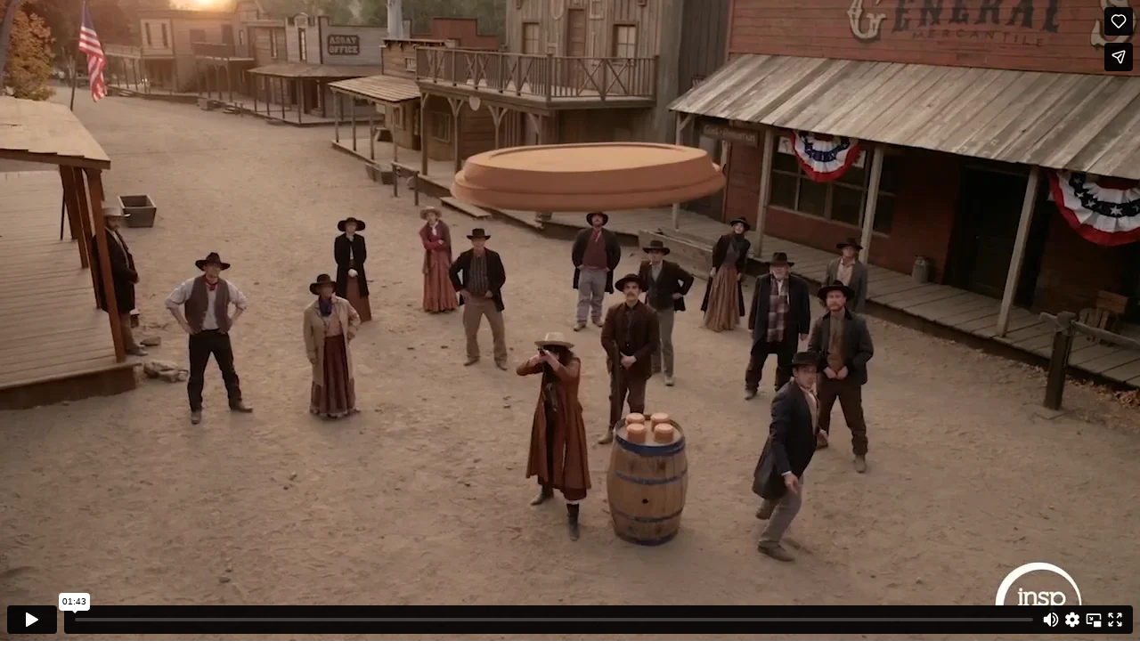

--- FILE ---
content_type: text/html; charset=UTF-8
request_url: https://player.vimeo.com/video/535316227?app_id=122963
body_size: 6362
content:
<!DOCTYPE html>
<html lang="en">
<head>
  <meta charset="utf-8">
  <meta name="viewport" content="width=device-width,initial-scale=1,user-scalable=yes">
  
  <link rel="canonical" href="https://player.vimeo.com/video/535316227">
  <meta name="googlebot" content="noindex,indexifembedded">
  
  
  <title>WWC PROMOS STRINGOUT on Vimeo</title>
  <style>
      body, html, .player, .fallback {
          overflow: hidden;
          width: 100%;
          height: 100%;
          margin: 0;
          padding: 0;
      }
      .fallback {
          
              background-color: transparent;
          
      }
      .player.loading { opacity: 0; }
      .fallback iframe {
          position: fixed;
          left: 0;
          top: 0;
          width: 100%;
          height: 100%;
      }
  </style>
  <link rel="modulepreload" href="https://f.vimeocdn.com/p/4.46.25/js/player.module.js" crossorigin="anonymous">
  <link rel="modulepreload" href="https://f.vimeocdn.com/p/4.46.25/js/vendor.module.js" crossorigin="anonymous">
  <link rel="preload" href="https://f.vimeocdn.com/p/4.46.25/css/player.css" as="style">
</head>

<body>


<div class="vp-placeholder">
    <style>
        .vp-placeholder,
        .vp-placeholder-thumb,
        .vp-placeholder-thumb::before,
        .vp-placeholder-thumb::after {
            position: absolute;
            top: 0;
            bottom: 0;
            left: 0;
            right: 0;
        }
        .vp-placeholder {
            visibility: hidden;
            width: 100%;
            max-height: 100%;
            height: calc(1080 / 1920 * 100vw);
            max-width: calc(1920 / 1080 * 100vh);
            margin: auto;
        }
        .vp-placeholder-carousel {
            display: none;
            background-color: #000;
            position: absolute;
            left: 0;
            right: 0;
            bottom: -60px;
            height: 60px;
        }
    </style>

    

    
        <style>
            .vp-placeholder-thumb {
                overflow: hidden;
                width: 100%;
                max-height: 100%;
                margin: auto;
            }
            .vp-placeholder-thumb::before,
            .vp-placeholder-thumb::after {
                content: "";
                display: block;
                filter: blur(7px);
                margin: 0;
                background: url(https://i.vimeocdn.com/video/1108146331-d028544197330d355fea308bbbd8a6e732fca7a8729cbb5905456e85dee53916-d?mw=80&q=85) 50% 50% / contain no-repeat;
            }
            .vp-placeholder-thumb::before {
                 
                margin: -30px;
            }
        </style>
    

    <div class="vp-placeholder-thumb"></div>
    <div class="vp-placeholder-carousel"></div>
    <script>function placeholderInit(t,h,d,s,n,o){var i=t.querySelector(".vp-placeholder"),v=t.querySelector(".vp-placeholder-thumb");if(h){var p=function(){try{return window.self!==window.top}catch(a){return!0}}(),w=200,y=415,r=60;if(!p&&window.innerWidth>=w&&window.innerWidth<y){i.style.bottom=r+"px",i.style.maxHeight="calc(100vh - "+r+"px)",i.style.maxWidth="calc("+n+" / "+o+" * (100vh - "+r+"px))";var f=t.querySelector(".vp-placeholder-carousel");f.style.display="block"}}if(d){var e=new Image;e.onload=function(){var a=n/o,c=e.width/e.height;if(c<=.95*a||c>=1.05*a){var l=i.getBoundingClientRect(),g=l.right-l.left,b=l.bottom-l.top,m=window.innerWidth/g*100,x=window.innerHeight/b*100;v.style.height="calc("+e.height+" / "+e.width+" * "+m+"vw)",v.style.maxWidth="calc("+e.width+" / "+e.height+" * "+x+"vh)"}i.style.visibility="visible"},e.src=s}else i.style.visibility="visible"}
</script>
    <script>placeholderInit(document,  false ,  true , "https://i.vimeocdn.com/video/1108146331-d028544197330d355fea308bbbd8a6e732fca7a8729cbb5905456e85dee53916-d?mw=80\u0026q=85",  1920 ,  1080 );</script>
</div>

<div id="player" class="player"></div>
<script>window.playerConfig = {"cdn_url":"https://f.vimeocdn.com","vimeo_api_url":"api.vimeo.com","request":{"files":{"dash":{"cdns":{"akfire_interconnect_quic":{"avc_url":"https://vod-adaptive-ak.vimeocdn.com/exp=1768904098~acl=%2F5d9199df-cf46-4e61-8ebd-b6c672939bdc%2Fpsid%3D315de8e3a3c06126019fb61dd2a4b2f5a5a569c02e3ec8aa917854019dfba1d3%2F%2A~hmac=5a4839dfcb06936ec78906752ee717deaa987ddd1eac4b4e8484b1318a7f62d3/5d9199df-cf46-4e61-8ebd-b6c672939bdc/psid=315de8e3a3c06126019fb61dd2a4b2f5a5a569c02e3ec8aa917854019dfba1d3/v2/playlist/av/primary/prot/cXNyPTE/playlist.json?omit=av1-hevc\u0026pathsig=8c953e4f~lyyKCEMFKpMK-VvSzD2e2rSLeqs-fLCnKxZtHhcpbkI\u0026qsr=1\u0026r=dXM%3D\u0026rh=4CDlYH","origin":"gcs","url":"https://vod-adaptive-ak.vimeocdn.com/exp=1768904098~acl=%2F5d9199df-cf46-4e61-8ebd-b6c672939bdc%2Fpsid%3D315de8e3a3c06126019fb61dd2a4b2f5a5a569c02e3ec8aa917854019dfba1d3%2F%2A~hmac=5a4839dfcb06936ec78906752ee717deaa987ddd1eac4b4e8484b1318a7f62d3/5d9199df-cf46-4e61-8ebd-b6c672939bdc/psid=315de8e3a3c06126019fb61dd2a4b2f5a5a569c02e3ec8aa917854019dfba1d3/v2/playlist/av/primary/prot/cXNyPTE/playlist.json?pathsig=8c953e4f~lyyKCEMFKpMK-VvSzD2e2rSLeqs-fLCnKxZtHhcpbkI\u0026qsr=1\u0026r=dXM%3D\u0026rh=4CDlYH"},"fastly_skyfire":{"avc_url":"https://skyfire.vimeocdn.com/1768904098-0x9950957f30e0dd91fcbf4bacecccd1bf35f0f4c8/5d9199df-cf46-4e61-8ebd-b6c672939bdc/psid=315de8e3a3c06126019fb61dd2a4b2f5a5a569c02e3ec8aa917854019dfba1d3/v2/playlist/av/primary/prot/cXNyPTE/playlist.json?omit=av1-hevc\u0026pathsig=8c953e4f~lyyKCEMFKpMK-VvSzD2e2rSLeqs-fLCnKxZtHhcpbkI\u0026qsr=1\u0026r=dXM%3D\u0026rh=4CDlYH","origin":"gcs","url":"https://skyfire.vimeocdn.com/1768904098-0x9950957f30e0dd91fcbf4bacecccd1bf35f0f4c8/5d9199df-cf46-4e61-8ebd-b6c672939bdc/psid=315de8e3a3c06126019fb61dd2a4b2f5a5a569c02e3ec8aa917854019dfba1d3/v2/playlist/av/primary/prot/cXNyPTE/playlist.json?pathsig=8c953e4f~lyyKCEMFKpMK-VvSzD2e2rSLeqs-fLCnKxZtHhcpbkI\u0026qsr=1\u0026r=dXM%3D\u0026rh=4CDlYH"}},"default_cdn":"akfire_interconnect_quic","separate_av":true,"streams":[{"profile":"d0b41bac-2bf2-4310-8113-df764d486192","id":"28e0e181-84da-4a90-8f73-e98e1581482c","fps":23.98,"quality":"240p"},{"profile":"174","id":"3f576aa1-e5d3-423e-9a4a-143558057c92","fps":23.98,"quality":"720p"},{"profile":"164","id":"6a286532-fe7f-4291-bf65-39f905704902","fps":23.98,"quality":"360p"},{"profile":"175","id":"7e83aac9-bb6d-4083-a283-df5b5ad93062","fps":23.98,"quality":"1080p"},{"profile":"165","id":"b5e31151-081a-4590-9fd9-b8525f176316","fps":23.98,"quality":"540p"}],"streams_avc":[{"profile":"d0b41bac-2bf2-4310-8113-df764d486192","id":"28e0e181-84da-4a90-8f73-e98e1581482c","fps":23.98,"quality":"240p"},{"profile":"174","id":"3f576aa1-e5d3-423e-9a4a-143558057c92","fps":23.98,"quality":"720p"},{"profile":"164","id":"6a286532-fe7f-4291-bf65-39f905704902","fps":23.98,"quality":"360p"},{"profile":"175","id":"7e83aac9-bb6d-4083-a283-df5b5ad93062","fps":23.98,"quality":"1080p"},{"profile":"165","id":"b5e31151-081a-4590-9fd9-b8525f176316","fps":23.98,"quality":"540p"}]},"hls":{"cdns":{"akfire_interconnect_quic":{"avc_url":"https://vod-adaptive-ak.vimeocdn.com/exp=1768904098~acl=%2F5d9199df-cf46-4e61-8ebd-b6c672939bdc%2Fpsid%3D315de8e3a3c06126019fb61dd2a4b2f5a5a569c02e3ec8aa917854019dfba1d3%2F%2A~hmac=5a4839dfcb06936ec78906752ee717deaa987ddd1eac4b4e8484b1318a7f62d3/5d9199df-cf46-4e61-8ebd-b6c672939bdc/psid=315de8e3a3c06126019fb61dd2a4b2f5a5a569c02e3ec8aa917854019dfba1d3/v2/playlist/av/primary/prot/cXNyPTE/playlist.m3u8?omit=av1-hevc-opus\u0026pathsig=8c953e4f~OB7QhiNxESivbr_t5fpqKfBOpTq03A114lWj7xJz7gg\u0026qsr=1\u0026r=dXM%3D\u0026rh=4CDlYH\u0026sf=fmp4","origin":"gcs","url":"https://vod-adaptive-ak.vimeocdn.com/exp=1768904098~acl=%2F5d9199df-cf46-4e61-8ebd-b6c672939bdc%2Fpsid%3D315de8e3a3c06126019fb61dd2a4b2f5a5a569c02e3ec8aa917854019dfba1d3%2F%2A~hmac=5a4839dfcb06936ec78906752ee717deaa987ddd1eac4b4e8484b1318a7f62d3/5d9199df-cf46-4e61-8ebd-b6c672939bdc/psid=315de8e3a3c06126019fb61dd2a4b2f5a5a569c02e3ec8aa917854019dfba1d3/v2/playlist/av/primary/prot/cXNyPTE/playlist.m3u8?omit=opus\u0026pathsig=8c953e4f~OB7QhiNxESivbr_t5fpqKfBOpTq03A114lWj7xJz7gg\u0026qsr=1\u0026r=dXM%3D\u0026rh=4CDlYH\u0026sf=fmp4"},"fastly_skyfire":{"avc_url":"https://skyfire.vimeocdn.com/1768904098-0x9950957f30e0dd91fcbf4bacecccd1bf35f0f4c8/5d9199df-cf46-4e61-8ebd-b6c672939bdc/psid=315de8e3a3c06126019fb61dd2a4b2f5a5a569c02e3ec8aa917854019dfba1d3/v2/playlist/av/primary/prot/cXNyPTE/playlist.m3u8?omit=av1-hevc-opus\u0026pathsig=8c953e4f~OB7QhiNxESivbr_t5fpqKfBOpTq03A114lWj7xJz7gg\u0026qsr=1\u0026r=dXM%3D\u0026rh=4CDlYH\u0026sf=fmp4","origin":"gcs","url":"https://skyfire.vimeocdn.com/1768904098-0x9950957f30e0dd91fcbf4bacecccd1bf35f0f4c8/5d9199df-cf46-4e61-8ebd-b6c672939bdc/psid=315de8e3a3c06126019fb61dd2a4b2f5a5a569c02e3ec8aa917854019dfba1d3/v2/playlist/av/primary/prot/cXNyPTE/playlist.m3u8?omit=opus\u0026pathsig=8c953e4f~OB7QhiNxESivbr_t5fpqKfBOpTq03A114lWj7xJz7gg\u0026qsr=1\u0026r=dXM%3D\u0026rh=4CDlYH\u0026sf=fmp4"}},"default_cdn":"akfire_interconnect_quic","separate_av":true}},"file_codecs":{"av1":[],"avc":["28e0e181-84da-4a90-8f73-e98e1581482c","3f576aa1-e5d3-423e-9a4a-143558057c92","6a286532-fe7f-4291-bf65-39f905704902","7e83aac9-bb6d-4083-a283-df5b5ad93062","b5e31151-081a-4590-9fd9-b8525f176316"],"hevc":{"dvh1":[],"hdr":[],"sdr":[]}},"lang":"en","referrer":null,"cookie_domain":".vimeo.com","signature":"38e3d41c65c5ebe1236d4fb454930881","timestamp":1768900498,"expires":3600,"thumb_preview":{"url":"https://videoapi-sprites.vimeocdn.com/video-sprites/image/1753ad81-7d54-46a4-bd09-fe23df1fbbef.0.jpeg?ClientID=sulu\u0026Expires=1768904098\u0026Signature=e43562146eb898e7543d8b2f9bb8a117d6e8c5a8","height":2880,"width":4260,"frame_height":240,"frame_width":426,"columns":10,"frames":120},"currency":"USD","session":"8e96a802ec9b2333cf8fc0876fac295b2e6201821768900498","cookie":{"volume":1,"quality":null,"hd":0,"captions":null,"transcript":null,"captions_styles":{"color":null,"fontSize":null,"fontFamily":null,"fontOpacity":null,"bgOpacity":null,"windowColor":null,"windowOpacity":null,"bgColor":null,"edgeStyle":null},"audio_language":null,"audio_kind":null,"qoe_survey_vote":0},"build":{"backend":"31e9776","js":"4.46.25"},"urls":{"js":"https://f.vimeocdn.com/p/4.46.25/js/player.js","js_base":"https://f.vimeocdn.com/p/4.46.25/js","js_module":"https://f.vimeocdn.com/p/4.46.25/js/player.module.js","js_vendor_module":"https://f.vimeocdn.com/p/4.46.25/js/vendor.module.js","locales_js":{"de-DE":"https://f.vimeocdn.com/p/4.46.25/js/player.de-DE.js","en":"https://f.vimeocdn.com/p/4.46.25/js/player.js","es":"https://f.vimeocdn.com/p/4.46.25/js/player.es.js","fr-FR":"https://f.vimeocdn.com/p/4.46.25/js/player.fr-FR.js","ja-JP":"https://f.vimeocdn.com/p/4.46.25/js/player.ja-JP.js","ko-KR":"https://f.vimeocdn.com/p/4.46.25/js/player.ko-KR.js","pt-BR":"https://f.vimeocdn.com/p/4.46.25/js/player.pt-BR.js","zh-CN":"https://f.vimeocdn.com/p/4.46.25/js/player.zh-CN.js"},"ambisonics_js":"https://f.vimeocdn.com/p/external/ambisonics.min.js","barebone_js":"https://f.vimeocdn.com/p/4.46.25/js/barebone.js","chromeless_js":"https://f.vimeocdn.com/p/4.46.25/js/chromeless.js","three_js":"https://f.vimeocdn.com/p/external/three.rvimeo.min.js","vuid_js":"https://f.vimeocdn.com/js_opt/modules/utils/vuid.min.js","hive_sdk":"https://f.vimeocdn.com/p/external/hive-sdk.js","hive_interceptor":"https://f.vimeocdn.com/p/external/hive-interceptor.js","proxy":"https://player.vimeo.com/static/proxy.html","css":"https://f.vimeocdn.com/p/4.46.25/css/player.css","chromeless_css":"https://f.vimeocdn.com/p/4.46.25/css/chromeless.css","fresnel":"https://arclight.vimeo.com/add/player-stats","player_telemetry_url":"https://arclight.vimeo.com/player-events","telemetry_base":"https://lensflare.vimeo.com"},"flags":{"plays":1,"dnt":0,"autohide_controls":0,"preload_video":"metadata_on_hover","qoe_survey_forced":0,"ai_widget":0,"ecdn_delta_updates":0,"disable_mms":0,"check_clip_skipping_forward":0},"country":"US","client":{"ip":"3.144.161.189"},"ab_tests":{"cross_origin_texttracks":{"group":"variant","track":false,"data":null}},"atid":"3067487637.1768900498","ai_widget_signature":"2a76606ce3a0e7b1314d476e3c7e046d2ddc5fa5305132a4188ff8c33899c6d4_1768904098","config_refresh_url":"https://player.vimeo.com/video/535316227/config/request?atid=3067487637.1768900498\u0026expires=3600\u0026referrer=\u0026session=8e96a802ec9b2333cf8fc0876fac295b2e6201821768900498\u0026signature=38e3d41c65c5ebe1236d4fb454930881\u0026time=1768900498\u0026v=1"},"player_url":"player.vimeo.com","video":{"id":535316227,"title":"WWC PROMOS STRINGOUT","width":1920,"height":1080,"duration":103,"url":"","share_url":"https://vimeo.com/535316227","embed_code":"\u003ciframe title=\"vimeo-player\" src=\"https://player.vimeo.com/video/535316227?h=1d8c2913bd\" width=\"640\" height=\"360\" frameborder=\"0\" referrerpolicy=\"strict-origin-when-cross-origin\" allow=\"autoplay; fullscreen; picture-in-picture; clipboard-write; encrypted-media; web-share\"   allowfullscreen\u003e\u003c/iframe\u003e","default_to_hd":0,"privacy":"disable","embed_permission":"public","thumbnail_url":"https://i.vimeocdn.com/video/1108146331-d028544197330d355fea308bbbd8a6e732fca7a8729cbb5905456e85dee53916-d","owner":{"id":10852466,"name":"MorningStar Entertainment","img":"https://i.vimeocdn.com/portrait/19972717_60x60?sig=d338401703021abcebb1f5d8fa938ff316061361423db54f12da52d52b5e0cbc\u0026v=1\u0026region=us","img_2x":"https://i.vimeocdn.com/portrait/19972717_60x60?sig=d338401703021abcebb1f5d8fa938ff316061361423db54f12da52d52b5e0cbc\u0026v=1\u0026region=us","url":"","account_type":"pro"},"spatial":0,"live_event":null,"version":{"current":null,"available":[{"id":219030565,"file_id":2531070636,"is_current":true},{"id":219012279,"file_id":2530920022,"is_current":false}]},"unlisted_hash":null,"rating":{"id":3},"fps":23.98,"bypass_token":"eyJ0eXAiOiJKV1QiLCJhbGciOiJIUzI1NiJ9.eyJjbGlwX2lkIjo1MzUzMTYyMjcsImV4cCI6MTc2ODkwNDEwMH0.mSRx-uPvKyx_xkhQGUHBDEZ0jbDNn_FPwCzubAr2X50","channel_layout":"stereo","ai":0,"locale":""},"user":{"id":0,"team_id":0,"team_origin_user_id":0,"account_type":"none","liked":0,"watch_later":0,"owner":0,"mod":0,"logged_in":0,"private_mode_enabled":1,"vimeo_api_client_token":"eyJhbGciOiJIUzI1NiIsInR5cCI6IkpXVCJ9.eyJzZXNzaW9uX2lkIjoiOGU5NmE4MDJlYzliMjMzM2NmOGZjMDg3NmZhYzI5NWIyZTYyMDE4MjE3Njg5MDA0OTgiLCJleHAiOjE3Njg5MDQwOTgsImFwcF9pZCI6MTE4MzU5LCJzY29wZXMiOiJwdWJsaWMgc3RhdHMifQ.GVKegCjnNaz3v0BF4imqGF1YkIlgzbIXwoNZcAMyAwg"},"view":1,"vimeo_url":"vimeo.com","embed":{"audio_track":"","autoplay":0,"autopause":1,"dnt":0,"editor":0,"keyboard":1,"log_plays":1,"loop":0,"muted":0,"on_site":0,"texttrack":"","transparent":1,"outro":"nothing","playsinline":1,"quality":null,"player_id":"","api":null,"app_id":"122963","color":"","color_one":"000000","color_two":"00adef","color_three":"ffffff","color_four":"000000","context":"embed.main","settings":{"auto_pip":1,"badge":0,"byline":0,"collections":0,"color":0,"force_color_one":0,"force_color_two":0,"force_color_three":0,"force_color_four":0,"embed":1,"fullscreen":1,"like":1,"logo":0,"playbar":1,"portrait":0,"pip":1,"share":1,"spatial_compass":0,"spatial_label":0,"speed":1,"title":0,"volume":1,"watch_later":0,"watch_full_video":1,"controls":1,"airplay":1,"audio_tracks":1,"chapters":1,"chromecast":1,"cc":1,"transcript":1,"quality":1,"play_button_position":0,"ask_ai":0,"skipping_forward":1,"debug_payload_collection_policy":"default"},"create_interactive":{"has_create_interactive":false,"viddata_url":""},"min_quality":null,"max_quality":null,"initial_quality":null,"prefer_mms":1}}</script>
<script>const fullscreenSupported="exitFullscreen"in document||"webkitExitFullscreen"in document||"webkitCancelFullScreen"in document||"mozCancelFullScreen"in document||"msExitFullscreen"in document||"webkitEnterFullScreen"in document.createElement("video");var isIE=checkIE(window.navigator.userAgent),incompatibleBrowser=!fullscreenSupported||isIE;window.noModuleLoading=!1,window.dynamicImportSupported=!1,window.cssLayersSupported=typeof CSSLayerBlockRule<"u",window.isInIFrame=function(){try{return window.self!==window.top}catch(e){return!0}}(),!window.isInIFrame&&/twitter/i.test(navigator.userAgent)&&window.playerConfig.video.url&&(window.location=window.playerConfig.video.url),window.playerConfig.request.lang&&document.documentElement.setAttribute("lang",window.playerConfig.request.lang),window.loadScript=function(e){var n=document.getElementsByTagName("script")[0];n&&n.parentNode?n.parentNode.insertBefore(e,n):document.head.appendChild(e)},window.loadVUID=function(){if(!window.playerConfig.request.flags.dnt&&!window.playerConfig.embed.dnt){window._vuid=[["pid",window.playerConfig.request.session]];var e=document.createElement("script");e.async=!0,e.src=window.playerConfig.request.urls.vuid_js,window.loadScript(e)}},window.loadCSS=function(e,n){var i={cssDone:!1,startTime:new Date().getTime(),link:e.createElement("link")};return i.link.rel="stylesheet",i.link.href=n,e.getElementsByTagName("head")[0].appendChild(i.link),i.link.onload=function(){i.cssDone=!0},i},window.loadLegacyJS=function(e,n){if(incompatibleBrowser){var i=e.querySelector(".vp-placeholder");i&&i.parentNode&&i.parentNode.removeChild(i);let a=`/video/${window.playerConfig.video.id}/fallback`;window.playerConfig.request.referrer&&(a+=`?referrer=${window.playerConfig.request.referrer}`),n.innerHTML=`<div class="fallback"><iframe title="unsupported message" src="${a}" frameborder="0"></iframe></div>`}else{n.className="player loading";var t=window.loadCSS(e,window.playerConfig.request.urls.css),r=e.createElement("script"),o=!1;r.src=window.playerConfig.request.urls.js,window.loadScript(r),r["onreadystatechange"in r?"onreadystatechange":"onload"]=function(){!o&&(!this.readyState||this.readyState==="loaded"||this.readyState==="complete")&&(o=!0,playerObject=new VimeoPlayer(n,window.playerConfig,t.cssDone||{link:t.link,startTime:t.startTime}))},window.loadVUID()}};function checkIE(e){e=e&&e.toLowerCase?e.toLowerCase():"";function n(r){return r=r.toLowerCase(),new RegExp(r).test(e);return browserRegEx}var i=n("msie")?parseFloat(e.replace(/^.*msie (\d+).*$/,"$1")):!1,t=n("trident")?parseFloat(e.replace(/^.*trident\/(\d+)\.(\d+).*$/,"$1.$2"))+4:!1;return i||t}
</script>
<script nomodule>
  window.noModuleLoading = true;
  var playerEl = document.getElementById('player');
  window.loadLegacyJS(document, playerEl);
</script>
<script type="module">try{import("").catch(()=>{})}catch(t){}window.dynamicImportSupported=!0;
</script>
<script type="module">if(!window.dynamicImportSupported||!window.cssLayersSupported){if(!window.noModuleLoading){window.noModuleLoading=!0;var playerEl=document.getElementById("player");window.loadLegacyJS(document,playerEl)}var moduleScriptLoader=document.getElementById("js-module-block");moduleScriptLoader&&moduleScriptLoader.parentElement.removeChild(moduleScriptLoader)}
</script>
<script type="module" id="js-module-block">if(!window.noModuleLoading&&window.dynamicImportSupported&&window.cssLayersSupported){const n=document.getElementById("player"),e=window.loadCSS(document,window.playerConfig.request.urls.css);import(window.playerConfig.request.urls.js_module).then(function(o){new o.VimeoPlayer(n,window.playerConfig,e.cssDone||{link:e.link,startTime:e.startTime}),window.loadVUID()}).catch(function(o){throw/TypeError:[A-z ]+import[A-z ]+module/gi.test(o)&&window.loadLegacyJS(document,n),o})}
</script>

<script type="application/ld+json">{"embedUrl":"https://player.vimeo.com/video/535316227?h=1d8c2913bd","thumbnailUrl":"https://i.vimeocdn.com/video/1108146331-d028544197330d355fea308bbbd8a6e732fca7a8729cbb5905456e85dee53916-d?f=webp","name":"WWC PROMOS STRINGOUT","description":"This is \"WWC PROMOS STRINGOUT\" by \"MorningStar Entertainment\" on Vimeo, the home for high quality videos and the people who love them.","duration":"PT103S","uploadDate":"2021-04-10T15:37:44-04:00","@context":"https://schema.org/","@type":"VideoObject"}</script>

</body>
</html>
